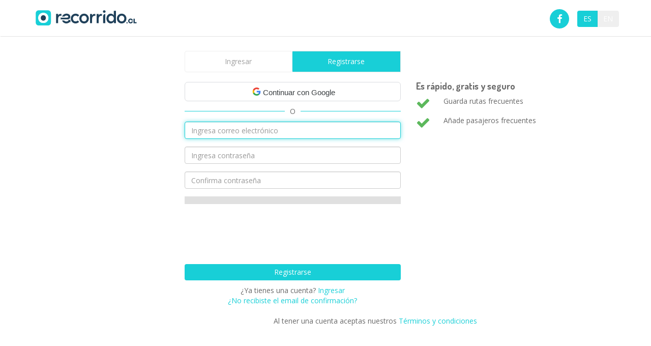

--- FILE ---
content_type: application/javascript
request_url: https://prism.app-us1.com/?a=799387631&u=https%3A%2F%2Fwww.recorrido.cl%2Fusers%2Fsign_in%3Flocale%3Des
body_size: 119
content:
window.visitorGlobalObject=window.visitorGlobalObject||window.prismGlobalObject;window.visitorGlobalObject.setVisitorId('74957d1a-54c3-4d0e-a03b-422d6d1f9dcc', '799387631');window.visitorGlobalObject.setWhitelistedServices('', '799387631');